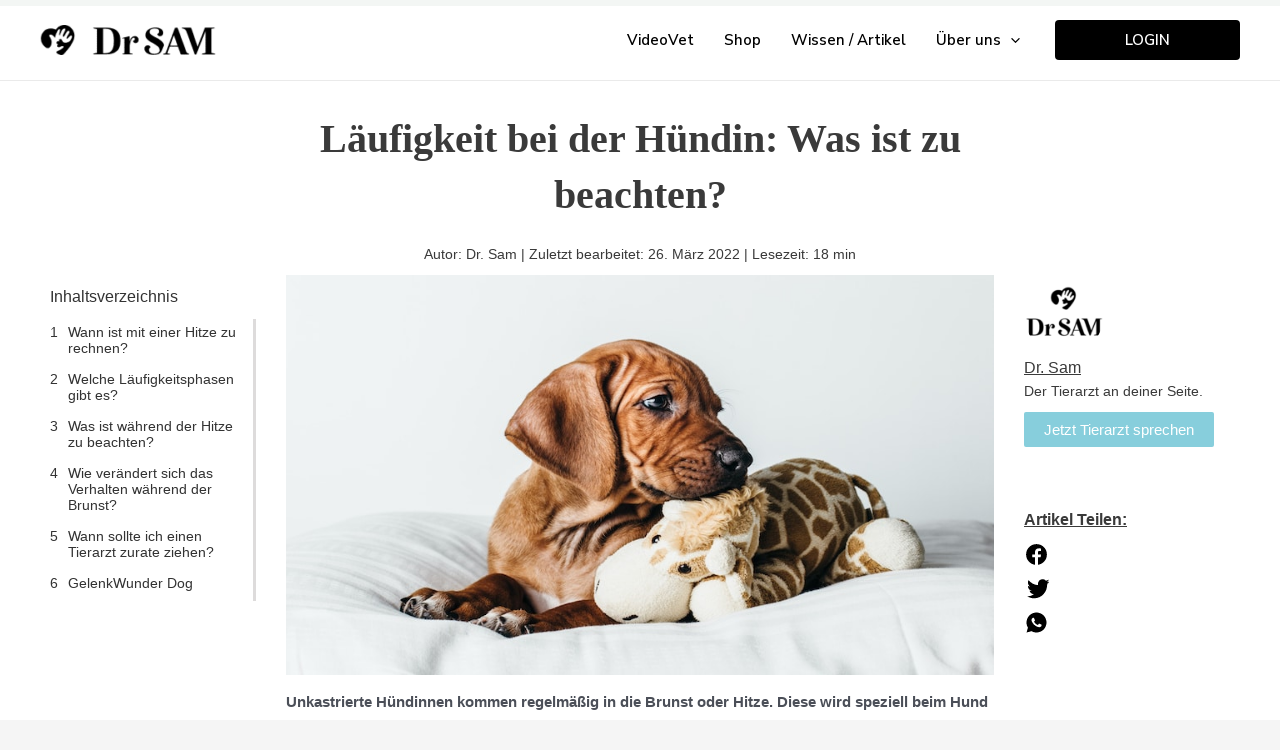

--- FILE ---
content_type: text/css; charset=UTF-8
request_url: https://www.drsam.de/wp-content/themes/drsam-child/style.css?ver=1.0.0
body_size: 602
content:
/**
Theme Name: Dr Sam Child
Author: Dominik Larcher
Author URI: https://www.drsam.de/
Description: Astra is the fastest, fully customizable & beautiful theme suitable for blogs, personal portfolios and business websites. It is very lightweight (less than 50KB on frontend) and offers unparalleled speed. Built with SEO in mind, Astra comes with schema.org code integrated so search engines will love your site. Astra offers plenty of sidebar options and widget areas giving you a full control for customizations. Furthermore, we have included special features and templates so feel free to choose any of your favorite page builder plugin to create pages flexibly. Some of the other features: # WooCommerce Ready # Responsive # Compatible with major plugins # Translation Ready # Extendible with premium addons # Regularly updated # Designed, Developed, Maintained & Supported by Brainstorm Force. Looking for a perfect base theme? Look no further. Astra is fast, fully customizable and beautiful theme!
Version: 1.0.0
License: GNU General Public License v2 or later
License URI: http://www.gnu.org/licenses/gpl-2.0.html
Text Domain: dr-sam-child
Template: astra
*/

li#menu-item-38 a {
    background: #000;
    color: #fff;
    height: 35px;
    padding: 0 70px;
}
.ast-builder-menu-1 .main-header-menu > .menu-item > .sub-menu{background-color: rgba(22, 26, 37, 0.92);}
.ast-desktop .ast-builder-menu-1 .menu-item .sub-menu .menu-link{color: hsla(0, 0%, 100%, 0.7);}
.ast-desktop .ast-builder-menu-1 .menu-item .sub-menu .menu-link:hover{color: hsla(0, 0%, 100%, 1);}
.custom-landing-page #ftwp-container.ftwp-wrap #ftwp-list a.ftwp-anchor {
    border-right: 3px solid #dddbdb;
	padding-bottom: 10px;
}
.custom-landing-page #ftwp-container.ftwp-wrap #ftwp-list .ftwp-active {
    color: #87CEDC;
    border-right: 3px solid #87CEDC !important;
}
body .custom-landing-page #ftwp-container-outer{top:120px;}

--- FILE ---
content_type: image/svg+xml
request_url: https://www.drsam.de/wp-content/uploads/2022/03/615c0867d70ab630dfb9954e_paw_ico-1-4.svg
body_size: 503
content:
<svg width="24" height="20" viewBox="0 0 24 20" fill="none" xmlns="http://www.w3.org/2000/svg">
<g clip-path="url(#clip0_13_52)">
<path d="M6.13675 13.4321L3.63613 16.3437C2.13487 18.0415 3.78551 20.2129 6.13675 19.9826C6.13675 19.9826 7.65594 19.7392 8.13843 19.7392C8.57163 19.7392 10.1401 19.9826 10.1401 19.9826C12.5302 20.2173 14.1435 18.0415 12.6422 16.3437L10.1401 13.4321C9.6982 12.9175 9.0637 12.5941 8.37605 12.533C7.6884 12.4719 7.00386 12.678 6.47285 13.1061C6.35132 13.2051 6.23886 13.3142 6.13675 13.4321V13.4321Z" fill="#96D1D3"/>
<path d="M12.8768 8.88147C13.0084 7.41092 12.2256 6.14395 11.1284 6.05161C10.0311 5.95927 9.03493 7.07652 8.90333 8.54706C8.77172 10.0176 9.55454 11.2846 10.6518 11.3769C11.749 11.4693 12.7452 10.352 12.8768 8.88147Z" fill="#96D1D3"/>
<path d="M5.62568 11.3749C6.72293 11.2826 7.50575 10.0156 7.37414 8.54504C7.24254 7.0745 6.24636 5.95725 5.1491 6.04959C4.05185 6.14194 3.26904 7.40891 3.40064 8.87945C3.53225 10.35 4.52843 11.4672 5.62568 11.3749Z" fill="#96D1D3"/>
<path d="M16.3881 13.3958C16.7607 12.1528 16.2793 10.9243 15.3128 10.6518C14.3463 10.3794 13.2607 11.1661 12.8881 12.4091C12.5155 13.6521 12.9969 14.8807 13.9634 15.1531C14.9298 15.4256 16.0154 14.6388 16.3881 13.3958Z" fill="#96D1D3"/>
<path d="M2.32325 15.1463C3.28949 14.873 3.76979 13.6441 3.39603 12.4014C3.02227 11.1587 1.93599 10.3729 0.969748 10.6462C0.00350753 10.9194 -0.476794 12.1484 -0.103036 13.3911C0.270722 14.6338 1.35701 15.4196 2.32325 15.1463Z" fill="#96D1D3"/>
</g>
<defs>
<clipPath id="clip0_13_52">
<rect width="24" height="20" fill="white"/>
</clipPath>
</defs>
</svg>


--- FILE ---
content_type: image/svg+xml
request_url: https://staging-drsamblog.kinsta.cloud/wp-content/uploads/2022/03/icons8-whatsapp-1.svg
body_size: 55
content:
<svg width="42" height="42" viewBox="0 0 42 42" fill="none" xmlns="http://www.w3.org/2000/svg">
<path d="M21 4.20001C11.7222 4.20001 4.19995 11.7222 4.19995 21C4.19995 24.1517 5.08523 27.0901 6.59526 29.6106L4.35034 37.8L12.7148 35.6043C15.161 36.9951 17.985 37.8 21 37.8C30.2778 37.8 37.7999 30.2778 37.7999 21C37.7999 11.7222 30.2778 4.20001 21 4.20001ZM15.2496 13.1633C15.5226 13.1633 15.8031 13.1616 16.0453 13.1742C16.3449 13.1812 16.671 13.2032 16.9832 13.8934C17.3542 14.7138 18.162 16.7719 18.2656 16.9805C18.3692 17.1891 18.4426 17.4348 18.2984 17.7078C18.1612 17.9878 18.0898 18.1573 17.8882 18.4051C17.6796 18.6459 17.4511 18.945 17.2621 19.127C17.0535 19.3356 16.8381 19.5643 17.0789 19.9801C17.3197 20.3959 18.1559 21.759 19.3921 22.8594C20.9811 24.279 22.3218 24.7152 22.739 24.9238C23.1562 25.1324 23.3978 25.0999 23.6386 24.8199C23.8864 24.5469 24.6793 23.6102 24.9593 23.193C25.2323 22.7758 25.511 22.848 25.889 22.9852C26.2726 23.1224 28.3183 24.1301 28.7355 24.3387C29.1527 24.5473 29.4262 24.6505 29.5312 24.8199C29.639 24.9949 29.6391 25.828 29.2933 26.7996C28.9475 27.7698 27.2494 28.708 26.4878 28.7738C25.7192 28.8452 25.0019 29.1193 21.4921 27.7375C17.2585 26.0701 14.5886 21.7339 14.38 21.4539C14.1714 21.1809 12.6847 19.1995 12.6847 17.1555C12.6847 15.1045 13.7601 14.1 14.1367 13.6828C14.5203 13.2656 14.9696 13.1633 15.2496 13.1633Z" fill="black"/>
</svg>


--- FILE ---
content_type: image/svg+xml
request_url: https://staging-drsamblog.kinsta.cloud/wp-content/uploads/2022/03/icons8-facebook-1.svg
body_size: -132
content:
<svg width="42" height="42" viewBox="0 0 42 42" fill="none" xmlns="http://www.w3.org/2000/svg">
<path d="M21 3.5C11.3348 3.5 3.5 11.3348 3.5 21C3.5 29.7728 9.96275 37.0177 18.3838 38.283V25.6375H14.0543V21.0368H18.3838V17.976C18.3838 12.908 20.853 10.6838 25.0653 10.6838C27.083 10.6838 28.1488 10.8325 28.6545 10.9008V14.9153H25.781C23.9925 14.9153 23.3678 16.611 23.3678 18.522V21.0368H28.609L27.8985 25.6375H23.3695V38.3198C31.9113 37.163 38.5 29.8585 38.5 21C38.5 11.3348 30.6653 3.5 21 3.5Z" fill="black"/>
</svg>
